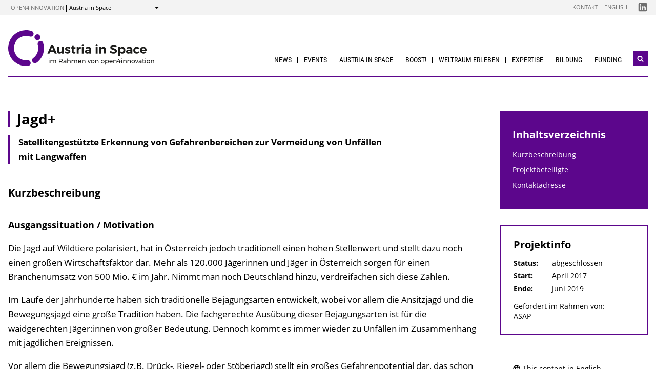

--- FILE ---
content_type: text/html; charset=UTF-8
request_url: https://austria-in-space.at/de/projekte/2016/jagd-plus.php
body_size: 7424
content:
                
    
    
                            
                                                
                                                        <!DOCTYPE html>
<html lang="de">
    <head>        <meta charset="UTF-8">
        <title>Jagd+ - Austria in Space</title>
    <meta name="description" content="Satellitengestützte Erkennung von Gefahrenbereichen zur Vermeidung von Unfällen mit Langwaffen">
<meta name="viewport" content="width=device-width, initial-scale=1.0"/>
<meta http-equiv="X-UA-Compatible" content="ie=edge">
<meta name="theme-color" content="#16397F">
<link rel="shortcut icon" href="/includes/images/favicons/asap.png"><link rel="stylesheet" type="text/css" href="/includes/css/main.css?m=1764143125">
<link rel="stylesheet" type="text/css" href="/includes/css/themes.css?m=1725217980">

<!-- 
    A website by WIENFLUSS information.design.solutions (www.wienfluss.net)
 -->

                                                <link rel="alternate" hreflang="en" href="https:///austria-in-space.at/en/projects/2016/jagd-plus.php"/>
                            <link rel="alternate" hreflang="x-default" href="https:///austria-in-space.at/en/projects/2016/jagd-plus.php">
                                                        <link rel="alternate" hreflang="de" href="https:///austria-in-space.at/de/projekte/2016/jagd-plus.php"/>
                                            <meta property="og:title" content="Jagd+" />
        <meta property="og:type" content="website" />
            
                                                    
            <meta property="og:url" content="https://austria-in-space.at/de/projekte/2016/jagd-plus.php" />
                    
            <meta property="og:image" content="https://austria-in-space.at/includes/images/og_images/og-image-austria-in-space-de.jpg" />
                <meta property="og:description" content="Satellitengestützte Erkennung von Gefahrenbereichen zur Vermeidung von Unfällen mit Langwaffen" />
        </head>

    <!-- Variable class to enable theme -->

    <body class="asap">        <div class="app">
                <header class="header hidden-print">
        <a href="#main" class="skiplink visually-hidden">zum Inhalt</a>

                
                
    
    
    <div class="header__meta">
        <div class="header__meta-container">
            <div class="service-nav__container">
                



<div class="sitecrumb">
    <nav class="sitecrumb-current" aria-label="Standort:">
        <ul>
            <li class="service-nav__navigation-item">
                <a href="//open4innovation.at/de/">open4innovation</a>            </li>

            <li class="service-nav__navigation-item">
                Austria in Space            </li>
        </ul>
    </nav>

    <nav class="sitecrumb-proper" aria-label="Wechseln zu:" data-sitecrumb>
        <button class="sitecrumb_toggle" aria-expanded="false" aria-controls="sitecrumb-flyout">
            <span class="visually-hidden">Anzeigen</span>
            <svg class="sitecrumb_toggle-icon">
                <use xlink:href="/includes/images/sprite.svg#ui--arrow-dropdown" />
            </svg>
        </button>
        <ul id="sitecrumb-flyout" class="sitecrumb_possible-path u--display-none">
            <li class="sitecrumb__navigation-item">
                <ul class="sitecrumb_possible-sublist">
                                <li class="sitecrumb_possible-sublist-item">
        <a href="//open4innovation.at/de/themen/digitale-technologien/"  >
            Digitale Technologien        </a>
        <ul class="sitecrumb_possible-sublist-2">            <li class="sitecrumb_possible-sublist-item-2">
                <a  href="//iktderzukunft.at/de/"  >
            IKT der Zukunft        </a>
    </li>
</ul>    </li>
            <li class="sitecrumb_possible-sublist-item">
        <a href="//open4innovation.at/de/themen/energie-und-umwelt/"  >
            Energie und Umwelt        </a>
        <ul class="sitecrumb_possible-sublist-2">            <li class="sitecrumb_possible-sublist-item-2">
                <a  href="//fti-energiewende.at/de/"  >
            Energiewende        </a>
    </li>
            <li class="sitecrumb_possible-sublist-item-2">
                <a  href="//nachhaltigwirtschaften.at/de/iea/"  >
            IEA Forschungskooperation        </a>
    </li>
            <li class="sitecrumb_possible-sublist-item-2">
                <a  href="//klimaneutralestadt.at/de/"  >
            Klimaneutrale Stadt        </a>
    </li>
            <li class="sitecrumb_possible-sublist-item-2">
                <a  href="//nachhaltigwirtschaften.at/de/"  >
            Nachhaltig Wirtschaften        </a>
    </li>
</ul>    </li>
            <li class="sitecrumb_possible-sublist-item">
        <a href="//open4innovation.at/de/themen/industrielle-technologien/"  >
            Industrielle Technologien        </a>
        <ul class="sitecrumb_possible-sublist-2">            <li class="sitecrumb_possible-sublist-item-2">
                <a  href="//produktionderzukunft.at/de/"  >
            Produktion der Zukunft        </a>
    </li>
            <li class="sitecrumb_possible-sublist-item-2">
                <a  href="//fti-ressourcenwende.at/de/"  >
            Ressourcenwende        </a>
    </li>
</ul>    </li>
            <li class="sitecrumb_possible-sublist-item">
        <a href="//open4innovation.at/de/themen/mobilitaet-und-luftfahrt/"  >
            Mobilität und Luftfahrt        </a>
        <ul class="sitecrumb_possible-sublist-2">            <li class="sitecrumb_possible-sublist-item-2">
                <a  href="//fti-mobilitaetswende.at/de/"  >
            Mobilitätswende        </a>
    </li>
            <li class="sitecrumb_possible-sublist-item-2">
                <a  href="//open4aviation.at/de/"  >
            open4aviation        </a>
    </li>
</ul>    </li>
            <li class="sitecrumb_possible-sublist-item">
        <a href="//open4innovation.at/de/themen/weltraum/"  >
            Weltraum        </a>
        <ul class="sitecrumb_possible-sublist-2">            <li class="sitecrumb_possible-sublist-item-2">
                <a class="sitecrumb_active-site" href="/de/"  >
            Austria in Space        </a>
    </li>
</ul>    </li>
                </ul>
            </li>
        </ul>
    </nav>
</div>            </div>
            <span class="header__meta-end-corner">
                                        <a class="header_navigation-link" href="/de/kontakt/"  >Kontakt</a>
                            <a class="header_navigation-link" href="/en/"  >English</a>
    
                                        <a class="social-channel" href="https://www.linkedin.com/company/austria-in-space/" target="_blank" title="Austria in Space LinkedIn"  >
            <span class="visually-hidden">Folgen Sie uns auf Austria in Space LinkedIn</span>
            <svg class="social-channel__icon social-channel__icon--linkedin">
                <use xlink:href="/includes/images/sprite.svg#ui--linkedin"></use>
            </svg>
        </a>
                </span>
        </div>
    </div>

        <div class="container">
            <div class="header__logo-container">
                <div class="row">
                    <div class="col-md-4">
                        <div class="header__logo-text-container">
                                                            <a href="/de/">
                                                        <img class="header__logo-image" src="/includes/images/logos/Austria_inSpace_1.svg" alt="Startseite Austria in Space">
                                                            </a>
                                                    </div>
                    </div>

                    <div class="header__navbuttoncontainer">
                        <button class="nav_toggle">
                            <span class="nav_hamburger-icon"></span>
                            <span class="visually-hidden">Navigation öffnen</span>
                        </button>
                    </div>

                    <div class="col-sm-8 header__navcontainer">
                        <div class="nav_main-container">
                            




<nav class="nav" data-navigation="true">
    <ul class="nav_list">
        
            
                        
            
    
        <li class="nav_item ">
        <a class="nav_link" href="/de/news/"  >
            News        </a>

            </li>
    
                        
            
    
        <li class="nav_item ">
        <a class="nav_link" href="/de/veranstaltungen/"  >
            Events        </a>

                    <button class="nav_submenu-toggle" aria-controls="1719-2-1">
                <span class="visually-hidden" data-show-subnav="Subnavigation anzeigen" data-hide-subnav="Subnavigation ausblenden">Subnavigation anzeigen</span>
                <svg class="nav_toggle-icon">
                    <use xlink:href="/includes/images/sprite.svg#ui--arrow-dropdown"></use>
                </svg>
            </button>
            <ul class="nav_submenu  "
                id="1719-2-1">
                            
    <li class="nav_submenu-item">
        <a href="/de/veranstaltungen/" class="nav_submenu-link "  >
                        Aktuelle Veranstaltungen        </a>
    </li>
            
    <li class="nav_submenu-item">
        <a href="/de/veranstaltungen/archiv.php" class="nav_submenu-link "  >
                        Veranstaltungsarchiv        </a>
    </li>
            
    <li class="nav_submenu-item">
        <a href="/de/veranstaltungen/eingabe.php" class="nav_submenu-link "  >
                        Veranstaltungsbekanntgabe        </a>
    </li>
            </ul>
            </li>
    
                        
            
    
        <li class="nav_item ">
        <a class="nav_link" href="/de/austria-in-space/unsere-mission.php"  >
            Austria in Space        </a>

                    <button class="nav_submenu-toggle" aria-controls="1570-3-1">
                <span class="visually-hidden" data-show-subnav="Subnavigation anzeigen" data-hide-subnav="Subnavigation ausblenden">Subnavigation anzeigen</span>
                <svg class="nav_toggle-icon">
                    <use xlink:href="/includes/images/sprite.svg#ui--arrow-dropdown"></use>
                </svg>
            </button>
            <ul class="nav_submenu  "
                id="1570-3-1">
                            
    <li class="nav_submenu-item">
        <a href="/de/austria-in-space/unsere-mission.php" class="nav_submenu-link "  >
                        Unsere Mission        </a>
    </li>
            
    <li class="nav_submenu-item">
        <a href="/de/austria-in-space/nationales-weltraumprogramm.php" class="nav_submenu-link "  >
                        Nationales Weltraumprogramm        </a>
    </li>
            
    <li class="nav_submenu-item">
        <a href="/de/austria-in-space/satelliten.php" class="nav_submenu-link "  >
                        Satelliten        </a>
    </li>
            
    <li class="nav_submenu-item">
        <a href="/de/portraits/" class="nav_submenu-link "  >
                        Who is Who        </a>
    </li>
            
    <li class="nav_submenu-item">
        <a href="/de/zeitreise/" class="nav_submenu-link "  >
                        Zeitreise        </a>
    </li>
            
    <li class="nav_submenu-item">
        <a href="/de/austria-in-space/weltraumbehoerde.php" class="nav_submenu-link "  >
                        Weltraumbehörde        </a>
    </li>
            
    <li class="nav_submenu-item">
        <a href="/de/austria-in-space/institutionen.php" class="nav_submenu-link "  >
                        Institutionen        </a>
    </li>
            
    <li class="nav_submenu-item">
        <a href="/de/austria-in-space/weltraumstrategie.php" class="nav_submenu-link "  >
                        Weltraumstrategie        </a>
    </li>
            
    <li class="nav_submenu-item">
        <a href="/de/publikationen/" class="nav_submenu-link "  >
                        Publikationen        </a>
    </li>
            </ul>
            </li>
    
                        
            
    
        <li class="nav_item ">
        <a class="nav_link" href="https://boost.austria-in-space.at/"  >
            BOOST!        </a>

            </li>
    
                        
            
    
        <li class="nav_item ">
        <a class="nav_link" href="/de/weltraum-erleben/"  >
            Weltraum erleben        </a>

                    <button class="nav_submenu-toggle" aria-controls="1558-5-1">
                <span class="visually-hidden" data-show-subnav="Subnavigation anzeigen" data-hide-subnav="Subnavigation ausblenden">Subnavigation anzeigen</span>
                <svg class="nav_toggle-icon">
                    <use xlink:href="/includes/images/sprite.svg#ui--arrow-dropdown"></use>
                </svg>
            </button>
            <ul class="nav_submenu  "
                id="1558-5-1">
                            
    <li class="nav_submenu-item">
        <a href="/de/weltraum-erleben/welraumaktivitaeten/weltraumprogramm-eu.php" class="nav_submenu-link "  >
                        EU Weltraumprogramm        </a>
    </li>
            
    <li class="nav_submenu-item">
        <a href="/de/innovationspfade/museen-planetarien-sternwarten.php" class="nav_submenu-link "  >
                        Museen, Planetarien, Sternwarten        </a>
    </li>
            
    <li class="nav_submenu-item">
        <a href="/de/weltraum-erleben/private-initiativen.php" class="nav_submenu-link "  >
                        Private Initiativen        </a>
    </li>
            
    <li class="nav_submenu-item">
        <a href="/de/weltraum-erleben/digitaler-zwilling-oesterreich-green-transition-information-factory.php" class="nav_submenu-link "  >
                        Digitaler Zwilling Österreich        </a>
    </li>
            </ul>
            </li>
    
                        
            
    
        <li class="nav_item ">
        <a class="nav_link" href="/de/expertise/oesterreichische-raumfahrtindustrie-und-weltraumforschung.php"  >
            Expertise        </a>

                    <button class="nav_submenu-toggle" aria-controls="753-6-1">
                <span class="visually-hidden" data-show-subnav="Subnavigation anzeigen" data-hide-subnav="Subnavigation ausblenden">Subnavigation anzeigen</span>
                <svg class="nav_toggle-icon">
                    <use xlink:href="/includes/images/sprite.svg#ui--arrow-dropdown"></use>
                </svg>
            </button>
            <ul class="nav_submenu  nav_submenu--right-aligned"
                id="753-6-1">
                            
    <li class="nav_submenu-item">
        <a href="/de/organisationen/" class="nav_submenu-link "  >
                        Space Industry and Research Directory        </a>
    </li>
            
    <li class="nav_submenu-item">
        <a href="/de/projekte/" class="nav_submenu-link "  >
                        Projekte        </a>
    </li>
            
    <li class="nav_submenu-item">
        <a href="/de/expertise/weltraumrecht.php" class="nav_submenu-link "  >
                        Weltraumrecht        </a>
    </li>
            </ul>
            </li>
    
                        
            
    
        <li class="nav_item ">
        <a class="nav_link" href="/de/bildung/"  >
            Bildung        </a>

                    <button class="nav_submenu-toggle" aria-controls="1553-7-1">
                <span class="visually-hidden" data-show-subnav="Subnavigation anzeigen" data-hide-subnav="Subnavigation ausblenden">Subnavigation anzeigen</span>
                <svg class="nav_toggle-icon">
                    <use xlink:href="/includes/images/sprite.svg#ui--arrow-dropdown"></use>
                </svg>
            </button>
            <ul class="nav_submenu  nav_submenu--right-aligned"
                id="1553-7-1">
                            
    <li class="nav_submenu-item">
        <a href="/de/bildung/schulprogramme.php" class="nav_submenu-link "  >
                        Schulprogramme        </a>
    </li>
            
    <li class="nav_submenu-item">
        <a href="/de/bildung/universitaeten.php" class="nav_submenu-link "  >
                        Universitäten        </a>
    </li>
            
    <li class="nav_submenu-item">
        <a href="/de/bildung/studierendeninitiativen.php" class="nav_submenu-link "  >
                        Studierendeninitiativen        </a>
    </li>
            
    <li class="nav_submenu-item">
        <a href="/de/bildung/sommer-programme.php" class="nav_submenu-link "  >
                        Sommerprogramme        </a>
    </li>
            </ul>
            </li>
    
                        
            
    
        <li class="nav_item nav_item--last">
        <a class="nav_link" href="/de/weltraum-erleben/welraumaktivitaeten/"  >
            Funding        </a>

                    <button class="nav_submenu-toggle" aria-controls="1568-8-1">
                <span class="visually-hidden" data-show-subnav="Subnavigation anzeigen" data-hide-subnav="Subnavigation ausblenden">Subnavigation anzeigen</span>
                <svg class="nav_toggle-icon">
                    <use xlink:href="/includes/images/sprite.svg#ui--arrow-dropdown"></use>
                </svg>
            </button>
            <ul class="nav_submenu  nav_submenu--right-aligned"
                id="1568-8-1">
                            
    <li class="nav_submenu-item">
        <a href="https://austria-in-space.at/de/austria-in-space/nationales-weltraumprogramm.php" class="nav_submenu-link "  >
                        National        </a>
    </li>
            
    <li class="nav_submenu-item">
        <a href="/de/funding/europaeische-weltraumorganisation.php" class="nav_submenu-link "  >
                        Europa        </a>
    </li>
            
    <li class="nav_submenu-item">
        <a href="/de/funding/how-to-get-funding.php" class="nav_submenu-link "  >
                        How to get Funding        </a>
    </li>
            </ul>
            </li>

        
        <li class="nav_item nav_item--mobile nav_item--search">
            <form data-search-form="mobile" id="searchform-mobile" action="/de/suche/" method="get" class="search js-search">
                <div class="u--flex">
                    <input type="text" name="q" placeholder="Suchbegriff eingeben ..." aria-label="Suchbegriff eingeben ..." class="search__field" />
                                        <button type="submit" class="search__button">
                        <svg class="search__icon">
                            <use xlink:href="/includes/images/sprite.svg#ui--search"></use>
                        </svg>
                        <span class="visually-hidden">Suchen</span>
                    </button>
                </div>
                <div class="search__options">
                <label for="search-select">Suche in: </label>
                                    <select id="search-select" name="sites" class="search__select">
                                                    <option selected value="Austria in Space">nur auf Austria in Space</option>
                                                <option data-search-site="https://open4innovation.at/de/suche/index.php" value="all">auf der gesamten open4innovation-Plattform</option>
                    </select>
                                </div>
            </form>
        </li>

        
                    <li class="nav_item nav_item--mobile">
        <a class="nav_link" href="/de/kontakt/"  >Kontakt</a>
    </li>
            <li class="nav_item nav_item--mobile">
        <a class="nav_link" href="/en/"  >English</a>
    </li>

        
        <li class="nav_item nav_item--mobile">
            <a class="nav_link" href="//open4innovation.at/de/uebersicht-innovationsbereiche.php">Alle weiteren Angebote</a>
        </li>

        
        <li class="nav_item nav_item--mobile nav_item--social">
                        <a class="nav_link nav_link--social social-channel" href="https://www.linkedin.com/company/austria-in-space/" target="_blank" title="Austria in Space LinkedIn"  >
        <span class="visually-hidden">Folgen Sie uns auf Austria in Space LinkedIn</span>
        <svg class="social-channel__icon">
            <use xlink:href="/includes/images/sprite.svg#ui--linkedin"></use>
        </svg>
    </a>
        </li>
    </ul>
</nav>
                        </div>
                        <div class="search__container">
                            <button type="button" class="brand-btn brand-btn--icon-only" data-a11y-dialog-show="search-widget-dialog">
                                <svg class="brand-btn__icon">
                                    <use xlink:href="/includes/images/sprite.svg#ui--search"></use>
                                </svg>
                                <span class="visually-hidden">Suchwidget öffnen</span>
                            </button>
                        </div>
                        <div class="nav_overlay">

                        </div>
                    </div>


                </div>
            </div>
            <div class="row">
                                   <div class="container container--no-hero">
        </div>
                </div>
        </div>
        <!-- Search Widget Dialog Container -->
        <div
            class="dialog-container"
            data-a11y-dialog="search-widget-dialog"
            aria-hidden="true"
            aria-labelledby="search-dialog-title"
        >
        <div class="dialog-overlay" data-a11y-dialog-hide></div>
        <div class="dialog-content" role="document">
            <button
                data-a11y-dialog-hide
                class="dialog-close"
                aria-label="Suchwidget schließen"
            >
                &times;
            </button>
            <div class="searchwidget__content">
    <h1 id="search-dialog-title">Suche</h1>
    <form id="searchform" data-search-form="desktop" action="/de/suche/" method="get">
        <fieldset class="u--flex u--px-0 u--mx-0">
            <input type="text" name="q" placeholder="Suchbegriff eingeben ..." aria-label="Suchbegriff eingeben ..." class="search__field" />
            <button type="submit" class="brand-btn">
                <svg class="brand-btn__icon">
                    <use xlink:href="/includes/images/sprite.svg#ui--search"></use>
                </svg>
                <span>Suchen</span>
            </button>
        </fieldset>
        <fieldset class="u--px-0 u--mx-0">
            <legend>Suchbereich</legend>
                                                <div class="u--py-0-25 searchwidget__option">
                        <input type="radio" id="select_site" name="sites" value="Austria in Space" checked>
                        <label for="select_site">nur auf Austria in Space</label>
                    </div>
                                <div class="u--py-0-25 searchwidget__option">
                    <input data-search-site="https://open4innovation.at/de/suche/index.php" type="radio" id="select_main" name="sites" value="all">
                    <label for="select_main">auf der gesamten open4innovation-Plattform</label>
                </div>
                    </fieldset>
    </form>
</div>
        </div>
    </div>
    </header>
            
                            <main class="main" id="main">
                    <div class="container">
                                                                                                        
    
        
    
    
    
    
    

    
    
    <nav class="breadcrumbs" aria-label="Sie befinden sich hier:">
        <ul class="breadcrumb">
                    </ul>
    </nav>
                                                <div class="row">
                            <div class="col-sm-12 col-lg-8 col-xl-9">                                <article class="article">                                    
    
<h1 class="page-headline ">
    Jagd+</h1>



<div class="toc-target">
    <a aria-controls="toc-target" aria-expanded="false" href="#toc-target" class="toc-target_toggle-button tableofcontent_button">
        <div class="toc-target_toggle-button-open active ">
            <span class="visually-hidden">Inhaltsverzeichnis einblenden</span>
            <svg class="tableofcontent_icon">
                <use xlink:href="/includes/images/sprite.svg#ui--list"></use>
            </svg>
        </div>
        <div class="toc-target_toggle-button-close">
            <span class="visually-hidden">Inhaltsverzeichnis ausblenden</span>
            <svg class="tableofcontent_icon">
                <use xlink:href="/includes/images/sprite.svg#ui--close"></use>
            </svg>
        </div>
    </a>
    <div aria-hidden="true" id="toc-target" class="toc-target_content-container sidebar_article">
    </div>
</div>


            <div class="article__synopsis synopsis ">
            Satellitengestützte Erkennung von Gefahrenbereichen zur Vermeidung von Unfällen mit Langwaffen        </div>
    
        
                            <h2 id="shortDescription">Kurzbeschreibung</h2>
        
    
    
        
        
                        <div class="richtext">
            <h3>Ausgangssituation / Motivation</h3>
<p>Die Jagd auf Wildtiere polarisiert, hat in Österreich jedoch traditionell einen hohen Stellenwert und stellt dazu noch einen großen Wirtschaftsfaktor dar. Mehr als 120.000 Jägerinnen und Jäger in Österreich sorgen für einen Branchenumsatz von 500 Mio. € im Jahr. Nimmt man noch Deutschland hinzu, verdreifachen sich diese Zahlen.</p>
<p>Im Laufe der Jahrhunderte haben sich traditionelle Bejagungsarten entwickelt, wobei vor allem die Ansitzjagd und die Bewegungsjagd eine große Tradition haben. Die fachgerechte Ausübung dieser Bejagungsarten ist für die waidgerechten Jäger:innen von großer Bedeutung. Dennoch kommt es immer wieder zu Unfällen im Zusammenhang mit jagdlichen Ereignissen.</p>
<p>Vor allem die Bewegungsjagd (z.B. Drück-, Riegel- oder Stöberjagd) stellt ein großes Gefahrenpotential dar, das schon des Öfteren zu schweren Verletzungen oder gar zum Tod von Jägern oder Treibern geführt hat.</p>
<h3>Inhalte und Zielsetzungen</h3>
<p>Das Wissen um den Aufenthaltsort aller Beteiligten einer Gesellschaftsjagd kann die Sicherheit sowohl für Jäger:innen als auch für Treiber signifikant erhöhen.</p>
<p>Satellitentechnologien (GNSS) wie GPS oder Galileo können dazu einen großen Beitrag leisten. Die Möglichkeit eine Jagdwaffe sofort zu entspannen und damit zu sichern, wenn sich eine Person im Gefahrenbereich der Waffe befindet, kann viele Jagdunfälle in der Entstehung verhindern.</p>
<p>Mit der Entwicklung des Systems "SAFE GuN" des Konsortialpartners Gruber Mechatronik GmbH, das eine Jagdwaffe im Fall einer untypischen Bewegung (z.B. Sturz, schnelle Drehung, ins Auto legen, ...) mit dem Einsatz von Sensorik entspannt, ist bereits ein erster Schritt in Richtung Eigensicherheit gelungen.</p>
<p>Andere Personen während einer Bewegungsjagd müssen jedoch weiterhin auf die richtige Ausübung der Jagd vertrauen. Die Erweiterung des Systems "SAFE GuN" mit entsprechender Sensorik (GNSS, Bluetooth, Kompass,...) kann den Jäger/die Jägerin, aber auch andere Personen, die mit Waffen hantieren (z.B. Polizei, Wachpersonal, Sicherheitsdienste), vor unglücklichen Aktionen und dem Schuss auf einen Kollegen oder eine unbeteiligte Person ("Friendly Fire") schützen.</p>
<h3>Methodische Vorgehensweise</h3>
<p>Das System "Jagd+" sollte die Kombination der Jagdwaffe mit einer Kontrolleinheit darstellen. Als Kontrolleinheit dient ein handelsübliches Smartphone oder ein Tablet PC. In einer App werden zum einen die Aufenthaltsorte aller Personen während der Bewegungsjagd in einer Karte angezeigt und zum anderen werden die Gefahrenbereiche der Waffen berechnet. Dafür sollen drei verschiedene Varianten untersucht werden.</p>
<ul>
<li>In Variante A soll die notwendige Sensorik zur Positions- und Richtungsbestimmung des Jägers in die Jagdwaffe integriert werden.</li>
<li>In Variante B soll ein Sensormodul entwickelt werden, das auf die Waffe bei Bedarf aufmontiert werden kann.</li>
<li>In Variante C wird versucht das Smartphone als integrierte Kontrolleinheit (Sensorik, Prozessierung und GUI) zu verwenden.</li>
</ul>
<h3>Erwartete Ergebnisse</h3>
<p>Sollte das System erkennen, dass die Waffe gespannt ist und sich eine Person im Gefahrenbereich befindet, wird der Schütze über haptische, optische oder akustische Signale gewarnt bzw. erfolgt eine automatisierte Auslösung der Rückstellautomatik, um die Waffe umgehend zu entspannen. Die Auslösung eines Schusses wird dadurch verhindert und Unfälle, die zu schweren Verletzungen oder gar zum Tod führen, können vermieden werden.</p>        </div>
    
        
            
        
            
        
            
        
          
        
            
    
        
            
        
            
        
            
        
            
        
            
        
            
        
            
        
            
        
            
        
            
        
            
        
            
        
            
        
            
        
                    
    
    
                                                                            
                    
                                                                                                                                                                                

                    
                                        
            
                            <h2 id="projectPartners">Projektbeteiligte</h2>
        
    
    
        
        
                        <div class="richtext">
            <h3>Projektleitung</h3>
<p>PS mapping services OG</p>
<h3>Projektpartner:innen</h3>
<ul>
<li>Gruber Mechatronik GmbH</li>
<li>Graz University of Technology</li>
</ul>        </div>
    
        
            
        
            
        
            
        
          
        
            
    
        
            
        
            
        
            
        
            
        
            
        
            
        
            
        
            
        
            
        
            
        
            
        
            
        
            
        
            
        
                    
            
                            <h2 id="contactAddress">Kontaktadresse</h2>
        
    
    
        
        
                        <div class="richtext">
            <p>pentamap GmbH<br>Petersbachstraße 28/6<br>A-8042 Graz-St.Peter<br>Tel.: +43 (664) 127 74 48<br>Web:&nbsp;<a href="https://www.pentamap.com/">www.pentamap.com</a></p>        </div>
    
        
            
        
            
        
            
        
          
        
            
    
        
            
        
            
        
            
        
            
        
            
        
            
        
            
        
            
        
            
        
            
        
            
        
            
        
            
        
            
        
                                                    </article>                                                            </div>                                        <div class="col-12 col-md-6 col-lg-4 col-xl-3">
            <aside class="aside hidden-print">
        
                
                

                
                                                            <div data-toc="" class="tableofcontent aside_block aside_block--background-brand">
                <h2 class="tableofcontent__header">Inhaltsverzeichnis</h2>
                <ul class="tableofcontent__content">
                        <li class="tableofcontent__content-entry">
                            <a href="#shortDescription">Kurzbeschreibung</a>
                        </li>
                        <li class="tableofcontent__content-entry">
                            <a href="#projectPartners">Projektbeteiligte</a>
                        </li>
                        <li class="tableofcontent__content-entry">
                            <a href="#contactAddress">Kontaktadresse</a>
                        </li>
                </ul>
            </div>
                            
                
                                        
    
                    
                
                                                                
                        
                
                
                
                
                
                                                            
                                                                                                                                                
                            <div class="aside_block aside-project">
                    <h2 class="aside_title">Projektinfo</h2>
                    <dl class="aside-project_status">

                        
                                                                                                                                                
                        

                        

                        
                                                                                <dt>Status:</dt>
                            <dd>abgeschlossen</dd>
                        
                                                                                                                
                            <dt>Start:</dt>
                            <dd>April 2017</dd>
                        
                                                                                                                
                            <dt>Ende:</dt>
                            <dd>Juni 2019</dd>
                                            </dl>

                                                                                                                                                                        <span>Gefördert im Rahmen von:<br></span>
                        <span>ASAP</span>
                                    </div>
                                        
                
                                                        
                
                
                
                
                
                                                        
                
                                                        
                
                

                
                                                                            <div class="aside-language aside_block">
                                            <a class="aside-language_link" href="/en/projects/2016/jagd-plus.php" lang="en" hreflang="en">
                            <svg class="aside-language_icon">
                                <use xlink:href="/includes/images/sprite.svg#ui--language"></use>
                            </svg>
                            This content in English                        </a>
                                    </div>
                                        
                    </aside>
        </div>
                                                    <div class="share">
            <span class="share__label">Diese Seite teilen ...</span>
            <ul>
                <li>
                    <a href="https://twitter.com/share?text=Jagd%2B&amp;url=https://austria-in-space.at%2Fde%2Fprojekte%2F2016%2Fjagd-plus.php" class="social-channel">
                        <span class="visually-hidden">twitter</span>
                        <svg class="social-channel__icon">
                            <use xlink:href="/includes/images/sprite.svg#ui--twitter"></use>
                        </svg>
                    </a>
                </li>
                <li>
                    <a href="https://www.facebook.com/sharer.php?u=https://austria-in-space.at%2Fde%2Fprojekte%2F2016%2Fjagd-plus.php"
                        class="social-channel">
                        <span class="visually-hidden">facebook</span>
                        <svg class="social-channel__icon">
                            <use xlink:href="/includes/images/sprite.svg#ui--facebook"></use>
                        </svg>
                    </a>
                </li>
                <li>
                    <a href="https://www.linkedin.com/shareArticle?url=https://austria-in-space.at%2Fde%2Fprojekte%2F2016%2Fjagd-plus.php&amp;title=Jagd%2B"
                        class="social-channel"
                        target="_blank">
                        <span class="visually-hidden">linkedin</span>
                        <svg class="social-channel__icon social-channel__icon--linkedin">
                            <use xlink:href="/includes/images/sprite.svg#ui--linkedin"></use>
                        </svg>
                    </a>
                </li>
            </ul>
        </div>
    
                        </div>
                    </div>
                </main>
                                
        
        

    
    


    
        


    
    
        


    
    <footer class="footer">
        <div class="footer__main">
            <div class="container">
                <div class="row">
                    <div class="col-lg-5 footer__brand-meta-col">

                        <strong class="footer__brand-headline">
                            Austria in Space                        </strong>

                        <p class="footer__brand-teaser">
                            Im Rahmen von                                                             <a href="//open4innovation.at/de/">open4innovation</a>
                                                    </p>

                        <div class="row">
                            <a href="https://www.bmimi.gv.at" class="col-xs-6 col-sm-5 col-md-4 col-lg-5 footer__brand-logo-col">
                                <img src="/includes/logos/bmimi/de/bmimi-logo-srgb.svg"
                                    alt="BMIMI Logo"
                                    class="footer__logo footer__logo--bmvit fluid-image" />
                            </a>
                            <a href="https://www.ffg.at" class="col-xs-3 col-sm-3 col-md-2 col-lg-3 footer__brand-logo-col">
                                <img src="/includes/images/logos/ffg-logo.svg?m=1629211277" height="200" width="498" alt="FFG Logo" class="footer__logo footer__logo--ffg fluid-image">                            </a>
                                                    </div>
                    </div>
                                    <div class="col-sm-6 col-md-4 col-lg-3 offset-lg-4">
            <h5 class="footer__col-headline">Ressourcen</h5>
            <ul class="footer__linklist">                        <li><a href="https://infothek.bmimi.gv.at/"  >BMIMI-Infothek</a></li>
                            <li><a href="/de/kontakt/"  >Kontakt</a></li>
                            <li><a href="//open4innovation.at/de/logos/"  >Logos</a></li>
                            <li><a href="https://foerderkompass.at/"  >Förderkompass</a></li>
    </ul>
        </div>
                    </div>
            </div>
        </div>

        <div class="footer__meta">
                                    <a href="/de/impressum/"  >Impressum</a>
                            <a href="//open4innovation.at/de/datenschutz.php"  >Datenschutz</a>
                            <a href="//open4innovation.at/de/nutzungsbedingungen.php"  >Nutzungsbedingungen</a>
                            <a href="//open4innovation.at/de/barrierefrei.php"  >Barrierefreiheit</a>
                            <a href="/de/sitemap/"  >Sitemap</a>
            </div>
    </footer>
        </div>

                    <script src="/includes/js/main.js?m=1758706553"></script>

            
                            <script src="/includes/js/ckeditor/ckeditor.js?m=1554382610"></script>
                <script src="/includes/js/ckeditor-wrapper.js?m=1558026416"></script>
                        
            
                                            </body>
</html>

--- FILE ---
content_type: image/svg+xml
request_url: https://austria-in-space.at/includes/images/logos/Austria_inSpace_1.svg
body_size: 4309
content:
<?xml version="1.0" encoding="utf-8"?>
<!-- Generator: Adobe Illustrator 24.0.2, SVG Export Plug-In . SVG Version: 6.00 Build 0)  -->
<svg version="1.1" id="Ebene_1" xmlns="http://www.w3.org/2000/svg" xmlns:xlink="http://www.w3.org/1999/xlink" x="0px" y="0px"
	 viewBox="0 0 407.5 100" style="enable-background:new 0 0 407.5 100;" xml:space="preserve">
<style type="text/css">
	.st0{fill:#5C068C;}
	.st1{fill:#1C1C1A;}
</style>
<g>
	<path class="st0" d="M74.7,92c-2.5,0-4.9-1.1-6.5-3.3c-2.6-3.6-1.8-8.6,1.8-11.2c1.3-0.9,2.4-1.9,3.6-3C80.3,68.1,84,59.3,84,50
		c0-3.3-0.5-6.6-1.4-9.7c-1.3-4.2,1.1-8.7,5.4-9.9c4.2-1.3,8.7,1.1,9.9,5.4c1.4,4.6,2.1,9.4,2.1,14.3c0,13.7-5.5,26.5-15.4,36.1
		c-1.6,1.6-3.4,3-5.2,4.4C78,91.5,76.3,92,74.7,92"/>
	<path class="st0" d="M50,100C22.4,100,0,77.6,0,50C0,22.4,22.4,0,50,0c5.3,0,10.4,0.8,15.4,2.4c4.2,1.4,6.5,5.9,5.1,10.1
		c-1.4,4.2-5.9,6.5-10,5.1C57.1,16.5,53.6,16,50,16c-18.8,0-34,15.3-34,34s15.3,34,34,34c1.3,0,2.6-0.1,3.9-0.2
		c4.4-0.5,8.3,2.7,8.8,7c0.5,4.4-2.7,8.3-7,8.8C53.8,99.9,51.9,100,50,100"/>
	<path class="st0" d="M89.6,19.6c0,4.5-3.6,8.1-8.1,8.1c-4.5,0-8.1-3.6-8.1-8.1c0-4.5,3.6-8.1,8.1-8.1
		C85.9,11.4,89.6,15.1,89.6,19.6"/>
	<path class="st1" d="M114.7,79.6c0.2,0.2,0.3,0.5,0.3,0.8c0,0.3-0.1,0.6-0.3,0.8c-0.2,0.2-0.4,0.3-0.7,0.3c-0.3,0-0.6-0.1-0.7-0.3
		c-0.2-0.2-0.3-0.5-0.3-0.8c0-0.3,0.1-0.6,0.3-0.8c0.2-0.2,0.4-0.3,0.7-0.3C114.2,79.2,114.5,79.4,114.7,79.6 M113.1,83.1h1.7v9.5
		h-1.7V83.1z"/>
	<path class="st1" d="M132.9,84c0.6,0.7,0.9,1.6,0.9,2.7v5.9h-1.7v-5.4c0-0.8-0.2-1.4-0.7-1.9c-0.4-0.5-1-0.7-1.8-0.7
		c-0.9,0-1.6,0.3-2.1,1c-0.5,0.6-0.8,1.4-0.8,2.4v4.7h-1.7v-5.4c0-0.8-0.2-1.4-0.7-1.9c-0.4-0.5-1-0.7-1.8-0.7c-0.9,0-1.6,0.3-2.1,1
		c-0.5,0.6-0.8,1.4-0.8,2.4v4.7h-1.7V83h1.7v2c0.6-1.3,1.8-2,3.6-2.1c0.9,0,1.6,0.2,2.2,0.6c0.6,0.4,1,1,1.2,1.8
		c0.6-1.6,1.8-2.4,3.7-2.4C131.5,83,132.3,83.3,132.9,84"/>
	<path class="st1" d="M149.9,92.6l-2.5-4c-0.3,0-0.5,0-0.7,0h-3.2v3.9h-1.7V80h4.9c1.6,0,2.8,0.4,3.7,1.1c0.9,0.7,1.3,1.8,1.3,3.1
		c0,1-0.2,1.9-0.7,2.6c-0.5,0.7-1.2,1.2-2,1.5l2.9,4.3C151.9,92.6,149.9,92.6,149.9,92.6z M146.7,87.1c1.1,0,1.9-0.2,2.5-0.7
		c0.6-0.5,0.9-1.2,0.9-2.1c0-0.9-0.3-1.6-0.9-2c-0.6-0.5-1.4-0.7-2.5-0.7h-3.2v5.6C143.5,87.1,146.7,87.1,146.7,87.1z"/>
	<path class="st1" d="M160.4,92.6v-1.3c-0.7,0.9-1.8,1.4-3.3,1.4c-0.7,0-1.2-0.1-1.7-0.4c-0.5-0.3-0.9-0.6-1.2-1
		c-0.3-0.4-0.4-0.9-0.4-1.5c0-0.9,0.3-1.5,0.9-2c0.6-0.5,1.5-0.8,2.6-0.8h3v-0.5c0-0.7-0.2-1.2-0.6-1.6s-1-0.6-1.8-0.6
		c-1,0-1.9,0.3-2.9,1l-0.7-1.2c0.7-0.4,1.3-0.8,1.9-1c0.6-0.2,1.3-0.3,2.1-0.3c1.2,0,2.1,0.3,2.8,0.9c0.6,0.6,1,1.4,1,2.4l0,6.3
		L160.4,92.6L160.4,92.6z M159.4,90.7c0.5-0.4,0.9-0.9,1-1.5v-1h-2.8c-0.8,0-1.3,0.1-1.7,0.3s-0.6,0.6-0.6,1.1
		c0,0.5,0.2,0.9,0.6,1.2c0.4,0.3,0.9,0.4,1.5,0.4C158.2,91.3,158.9,91.1,159.4,90.7"/>
	<path class="st1" d="M173.1,84c0.6,0.7,1,1.6,1,2.7v5.9h-1.7v-5.4c0-0.8-0.2-1.4-0.7-1.9c-0.5-0.5-1.1-0.7-1.9-0.7
		c-0.9,0-1.7,0.3-2.2,0.9c-0.5,0.6-0.8,1.4-0.8,2.4v4.7h-1.7V79.2h1.7v5.9c0.6-1.4,1.9-2.1,3.6-2.1C171.6,83,172.5,83.3,173.1,84"/>
	<path class="st1" d="M192,84c0.6,0.7,0.9,1.6,0.9,2.7v5.9h-1.7v-5.4c0-0.8-0.2-1.4-0.7-1.9s-1-0.7-1.8-0.7c-0.9,0-1.6,0.3-2.1,1
		c-0.5,0.6-0.8,1.4-0.8,2.4v4.7h-1.7v-5.4c0-0.8-0.2-1.4-0.6-1.9c-0.4-0.5-1-0.7-1.8-0.7c-0.9,0-1.6,0.3-2.1,1
		c-0.5,0.6-0.8,1.4-0.8,2.4v4.7h-1.7V83h1.7v2c0.6-1.3,1.8-2,3.6-2.1c0.9,0,1.6,0.2,2.2,0.6c0.6,0.4,1,1,1.2,1.8
		c0.6-1.6,1.8-2.4,3.7-2.4C190.5,83,191.3,83.3,192,84"/>
	<path class="st1" d="M203.1,84.3c0.8,0.9,1.1,2.1,1.1,3.6c0,0.2,0,0.4,0,0.5h-7.5c0.1,0.9,0.5,1.5,1.1,2c0.6,0.5,1.3,0.8,2.2,0.8
		c0.6,0,1.1-0.1,1.6-0.3c0.5-0.2,0.9-0.5,1.3-0.9l0.9,1c-0.5,0.5-1,0.9-1.7,1.2c-0.7,0.3-1.4,0.4-2.2,0.4c-0.9,0-1.8-0.2-2.5-0.6
		c-0.7-0.4-1.3-1-1.7-1.7c-0.4-0.7-0.6-1.6-0.6-2.5c0-0.9,0.2-1.8,0.6-2.5c0.4-0.7,1-1.3,1.7-1.7c0.7-0.4,1.5-0.6,2.5-0.6
		C201.2,83,202.3,83.4,203.1,84.3 M202.7,87.2c0-0.9-0.3-1.5-0.9-2c-0.5-0.5-1.2-0.8-2.1-0.8c-0.8,0-1.5,0.3-2.1,0.8
		c-0.6,0.5-0.9,1.2-1,2C196.6,87.2,202.7,87.2,202.7,87.2z"/>
	<path class="st1" d="M214.4,84c0.6,0.7,1,1.6,1,2.7v5.9h-1.7v-5.4c0-0.8-0.2-1.4-0.7-1.9c-0.5-0.5-1.1-0.7-1.9-0.7
		c-0.9,0-1.5,0.3-2.1,0.8c-0.5,0.5-0.8,1.2-0.9,2.1v5.1h-1.7v-9.5h1.7v2c0.6-1.4,1.8-2.1,3.6-2.1C212.9,83,213.8,83.3,214.4,84"/>
	<polygon class="st1" points="221.5,83.1 223.3,83.1 226.2,90.9 229,83.1 230.7,83.1 227,92.6 225.2,92.6 	"/>
	<path class="st1" d="M238.5,83.6c0.7,0.4,1.3,1,1.7,1.7c0.4,0.7,0.6,1.6,0.6,2.5c0,0.9-0.2,1.8-0.6,2.5c-0.4,0.7-1,1.3-1.7,1.7
		c-0.7,0.4-1.6,0.6-2.5,0.6c-1,0-1.8-0.2-2.5-0.6c-0.7-0.4-1.3-1-1.7-1.7c-0.4-0.7-0.6-1.6-0.6-2.5c0-0.9,0.2-1.8,0.6-2.5
		c0.4-0.7,1-1.3,1.7-1.7c0.7-0.4,1.6-0.6,2.5-0.6C236.9,83,237.7,83.2,238.5,83.6 M234.3,84.9c-0.5,0.3-0.9,0.7-1.1,1.2
		c-0.3,0.5-0.4,1.1-0.4,1.7c0,0.7,0.1,1.2,0.4,1.8c0.3,0.5,0.6,0.9,1.1,1.2c0.5,0.3,1,0.4,1.7,0.4c0.6,0,1.2-0.1,1.7-0.4
		c0.5-0.3,0.9-0.7,1.1-1.2c0.3-0.5,0.4-1.1,0.4-1.8c0-0.7-0.1-1.2-0.4-1.7c-0.3-0.5-0.6-0.9-1.1-1.2c-0.5-0.3-1-0.4-1.7-0.4
		C235.3,84.5,234.8,84.6,234.3,84.9"/>
	<path class="st1" d="M251.1,84c0.6,0.7,1,1.6,1,2.7v5.9h-1.7v-5.4c0-0.8-0.2-1.4-0.7-1.9c-0.5-0.5-1.1-0.7-1.9-0.7
		c-0.9,0-1.5,0.3-2.1,0.8c-0.5,0.5-0.8,1.2-0.9,2.1v5.1h-1.7v-9.5h1.7v2c0.6-1.4,1.8-2.1,3.6-2.1C249.6,83,250.5,83.3,251.1,84"/>
	<path class="st1" d="M266.3,83.6c0.7,0.4,1.3,1,1.7,1.7c0.4,0.7,0.6,1.6,0.6,2.5c0,0.9-0.2,1.8-0.6,2.5c-0.4,0.7-1,1.3-1.7,1.7
		c-0.7,0.4-1.6,0.6-2.5,0.6c-1,0-1.8-0.2-2.6-0.6c-0.7-0.4-1.3-1-1.7-1.7c-0.4-0.7-0.6-1.6-0.6-2.5c0-0.9,0.2-1.8,0.6-2.5
		c0.4-0.7,1-1.3,1.7-1.7c0.7-0.4,1.6-0.6,2.6-0.6C264.7,83,265.5,83.2,266.3,83.6 M262.1,84.9c-0.5,0.3-0.9,0.7-1.1,1.2
		c-0.3,0.5-0.4,1.1-0.4,1.7c0,0.7,0.1,1.2,0.4,1.8c0.3,0.5,0.6,0.9,1.1,1.2c0.5,0.3,1,0.4,1.7,0.4c0.6,0,1.2-0.1,1.6-0.4
		c0.5-0.3,0.9-0.7,1.1-1.2c0.3-0.5,0.4-1.1,0.4-1.8c0-0.7-0.1-1.2-0.4-1.7c-0.3-0.5-0.6-0.9-1.1-1.2c-0.5-0.3-1-0.4-1.6-0.4
		C263.1,84.5,262.6,84.6,262.1,84.9"/>
	<path class="st1" d="M278.6,83.6c0.7,0.4,1.2,1,1.6,1.7c0.4,0.7,0.6,1.6,0.6,2.5c0,0.9-0.2,1.8-0.6,2.5c-0.4,0.7-0.9,1.3-1.6,1.7
		c-0.7,0.4-1.5,0.6-2.4,0.6c-0.8,0-1.5-0.2-2.1-0.5c-0.6-0.3-1.1-0.8-1.4-1.4v5.4h-1.7v-13h1.7v1.9c0.3-0.6,0.8-1.1,1.4-1.4
		c0.6-0.3,1.3-0.5,2.1-0.5C277.1,83,277.9,83.2,278.6,83.6 M277.6,90.7c0.5-0.3,0.9-0.7,1.1-1.2c0.3-0.5,0.4-1.1,0.4-1.7
		c0-0.6-0.1-1.2-0.4-1.7c-0.3-0.5-0.7-0.9-1.1-1.2c-0.5-0.3-1-0.4-1.6-0.4c-0.6,0-1.2,0.1-1.7,0.4s-0.9,0.7-1.1,1.2
		c-0.3,0.5-0.4,1.1-0.4,1.7c0,0.7,0.1,1.2,0.4,1.8c0.3,0.5,0.7,0.9,1.1,1.2s1,0.4,1.7,0.4C276.5,91.2,277.1,91,277.6,90.7"/>
	<path class="st1" d="M290.4,84.3c0.8,0.9,1.1,2.1,1.1,3.6c0,0.2,0,0.4,0,0.5h-7.5c0.1,0.9,0.5,1.5,1.1,2c0.6,0.5,1.3,0.8,2.2,0.8
		c0.6,0,1.1-0.1,1.6-0.3c0.5-0.2,0.9-0.5,1.3-0.9l0.9,1c-0.5,0.5-1,0.9-1.7,1.2c-0.7,0.3-1.4,0.4-2.2,0.4c-0.9,0-1.8-0.2-2.5-0.6
		c-0.7-0.4-1.3-1-1.7-1.7c-0.4-0.7-0.6-1.6-0.6-2.5c0-0.9,0.2-1.8,0.6-2.5c0.4-0.7,1-1.3,1.7-1.7s1.5-0.6,2.5-0.6
		C288.5,83,289.6,83.4,290.4,84.3 M290,87.2c0-0.9-0.3-1.5-0.9-2c-0.5-0.5-1.2-0.8-2.1-0.8c-0.8,0-1.5,0.3-2.1,0.8
		c-0.6,0.5-0.9,1.2-1,2C283.9,87.2,290,87.2,290,87.2z"/>
	<path class="st1" d="M301.7,84c0.6,0.7,1,1.6,1,2.7v5.9H301v-5.4c0-0.8-0.2-1.4-0.7-1.9c-0.5-0.5-1.1-0.7-1.9-0.7
		c-0.9,0-1.5,0.3-2.1,0.8c-0.5,0.5-0.8,1.2-0.9,2.1v5.1h-1.7v-9.5h1.7v2c0.6-1.4,1.8-2.1,3.6-2.1C300.2,83,301.1,83.3,301.7,84"/>
	<polygon class="st1" points="314.1,87.8 314.1,89.3 312.2,89.3 312.2,92.6 310.6,92.6 310.6,89.3 304.3,89.3 304.3,88 308.8,80 
		310.5,80 306.2,87.8 310.6,87.8 310.6,84.6 312.2,84.6 312.2,87.8 	"/>
	<path class="st1" d="M317.9,79.6c0.2,0.2,0.3,0.5,0.3,0.8c0,0.3-0.1,0.6-0.3,0.8c-0.2,0.2-0.4,0.3-0.7,0.3c-0.3,0-0.5-0.1-0.7-0.3
		c-0.2-0.2-0.3-0.5-0.3-0.8c0-0.3,0.1-0.6,0.3-0.8c0.2-0.2,0.4-0.3,0.7-0.3C317.4,79.2,317.7,79.4,317.9,79.6 M316.3,83.1h1.7v9.5
		h-1.7V83.1z"/>
	<path class="st1" d="M329.2,84c0.6,0.7,1,1.6,1,2.7v5.9h-1.7v-5.4c0-0.8-0.2-1.4-0.7-1.9c-0.4-0.5-1.1-0.7-1.9-0.7
		c-0.9,0-1.5,0.3-2.1,0.8c-0.5,0.5-0.8,1.2-0.9,2.1v5.1h-1.7v-9.5h1.7v2c0.6-1.4,1.8-2.1,3.6-2.1C327.7,83,328.5,83.3,329.2,84"/>
	<path class="st1" d="M341.1,84c0.6,0.7,1,1.6,1,2.7v5.9h-1.7v-5.4c0-0.8-0.2-1.4-0.7-1.9c-0.4-0.5-1.1-0.7-1.9-0.7
		c-0.8,0-1.5,0.3-2.1,0.8c-0.5,0.5-0.8,1.2-0.9,2.1v5.1h-1.7v-9.5h1.7v2c0.6-1.4,1.8-2.1,3.6-2.1C339.5,83,340.4,83.3,341.1,84"/>
	<path class="st1" d="M351.5,83.6c0.7,0.4,1.3,1,1.7,1.7c0.4,0.7,0.6,1.6,0.6,2.5c0,0.9-0.2,1.8-0.6,2.5c-0.4,0.7-1,1.3-1.7,1.7
		c-0.7,0.4-1.6,0.6-2.5,0.6c-1,0-1.8-0.2-2.5-0.6c-0.7-0.4-1.3-1-1.7-1.7c-0.4-0.7-0.6-1.6-0.6-2.5c0-0.9,0.2-1.8,0.6-2.5
		c0.4-0.7,1-1.3,1.7-1.7c0.7-0.4,1.6-0.6,2.5-0.6C349.9,83,350.8,83.2,351.5,83.6 M347.3,84.9c-0.5,0.3-0.9,0.7-1.1,1.2
		c-0.3,0.5-0.4,1.1-0.4,1.7c0,0.7,0.1,1.2,0.4,1.8c0.3,0.5,0.6,0.9,1.1,1.2c0.5,0.3,1,0.4,1.7,0.4c0.6,0,1.2-0.1,1.6-0.4
		c0.5-0.3,0.9-0.7,1.1-1.2c0.3-0.5,0.4-1.1,0.4-1.8c0-0.7-0.1-1.2-0.4-1.7c-0.3-0.5-0.6-0.9-1.1-1.2c-0.5-0.3-1-0.4-1.6-0.4
		C348.4,84.5,347.8,84.6,347.3,84.9"/>
	<polygon class="st1" points="354.3,83.1 356.1,83.1 358.9,90.9 361.8,83.1 363.5,83.1 359.8,92.6 358,92.6 	"/>
	<path class="st1" d="M370.6,92.6v-1.3c-0.7,0.9-1.8,1.4-3.3,1.4c-0.7,0-1.2-0.1-1.7-0.4c-0.5-0.3-0.9-0.6-1.1-1
		c-0.3-0.4-0.4-0.9-0.4-1.5c0-0.9,0.3-1.5,0.9-2c0.6-0.5,1.5-0.8,2.6-0.8h3v-0.5c0-0.7-0.2-1.2-0.6-1.6c-0.4-0.4-1-0.6-1.8-0.6
		c-1,0-1.9,0.3-2.9,1l-0.7-1.2c0.7-0.4,1.3-0.8,1.9-1c0.6-0.2,1.3-0.3,2.1-0.3c1.2,0,2.1,0.3,2.8,0.9c0.6,0.6,1,1.4,1,2.4l0,6.3
		L370.6,92.6L370.6,92.6z M369.6,90.7c0.5-0.4,0.9-0.9,1-1.5v-1h-2.8c-0.8,0-1.3,0.1-1.7,0.3c-0.4,0.2-0.6,0.6-0.6,1.1
		c0,0.5,0.2,0.9,0.6,1.2c0.4,0.3,0.9,0.4,1.5,0.4C368.4,91.3,369.1,91.1,369.6,90.7"/>
	<path class="st1" d="M380.4,92c-0.7,0.5-1.5,0.7-2.2,0.7c-0.8,0-1.4-0.2-1.8-0.7c-0.5-0.5-0.7-1.1-0.7-2v-5.3h-1.4v-1.3h1.4v-2.6
		h1.7v2.6h2.9v1.3h-2.9v5c0,0.5,0.1,0.9,0.3,1.1c0.2,0.2,0.5,0.3,0.9,0.3c0.5,0,0.9-0.2,1.5-0.5L380.4,92z"/>
	<path class="st1" d="M384,79.6c0.2,0.2,0.3,0.5,0.3,0.8c0,0.3-0.1,0.6-0.3,0.8c-0.2,0.2-0.4,0.3-0.7,0.3s-0.5-0.1-0.7-0.3
		c-0.2-0.2-0.3-0.5-0.3-0.8c0-0.3,0.1-0.6,0.3-0.8s0.4-0.3,0.7-0.3S383.8,79.4,384,79.6 M382.4,83.1h1.7v9.5h-1.7V83.1z"/>
	<path class="st1" d="M393.9,83.6c0.7,0.4,1.3,1,1.7,1.7c0.4,0.7,0.6,1.6,0.6,2.5c0,0.9-0.2,1.8-0.6,2.5c-0.4,0.7-1,1.3-1.7,1.7
		c-0.7,0.4-1.6,0.6-2.5,0.6c-1,0-1.8-0.2-2.5-0.6c-0.7-0.4-1.3-1-1.7-1.7c-0.4-0.7-0.6-1.6-0.6-2.5c0-0.9,0.2-1.8,0.6-2.5
		c0.4-0.7,1-1.3,1.7-1.7c0.7-0.4,1.6-0.6,2.5-0.6C392.3,83,393.1,83.2,393.9,83.6 M389.7,84.9c-0.5,0.3-0.9,0.7-1.1,1.2
		c-0.3,0.5-0.4,1.1-0.4,1.7c0,0.7,0.1,1.2,0.4,1.8c0.3,0.5,0.6,0.9,1.1,1.2c0.5,0.3,1,0.4,1.7,0.4c0.6,0,1.2-0.1,1.6-0.4
		c0.5-0.3,0.9-0.7,1.1-1.2c0.3-0.5,0.4-1.1,0.4-1.8c0-0.7-0.1-1.2-0.4-1.7c-0.3-0.5-0.6-0.9-1.1-1.2c-0.5-0.3-1-0.4-1.6-0.4
		C390.7,84.5,390.2,84.6,389.7,84.9"/>
	<path class="st1" d="M406.5,84c0.6,0.7,1,1.6,1,2.7v5.9h-1.7v-5.4c0-0.8-0.2-1.4-0.7-1.9c-0.4-0.5-1.1-0.7-1.9-0.7
		c-0.8,0-1.5,0.3-2.1,0.8c-0.5,0.5-0.8,1.2-0.9,2.1v5.1h-1.7v-9.5h1.7v2c0.6-1.4,1.8-2.1,3.6-2.1C405,83,405.9,83.3,406.5,84"/>
	<path class="st1" d="M129.9,65.2l-1.9-4.6H117l-1.9,4.6h-5.6l10.4-23.9h5.6l10.2,23.9H129.9z M118.8,56.2h7.5l-3.8-9.3L118.8,56.2z
		"/>
	<path class="st1" d="M154.7,46.8v18.4h-5.2v-3.2c-1.3,2.3-3.3,3.5-6.1,3.5c-2,0-3.6-0.6-4.8-1.9c-1.2-1.3-1.8-3-1.8-5.1V46.8h5.3
		v10c0,1.2,0.3,2.1,0.9,2.7c0.6,0.7,1.5,1,2.5,1c1.3,0,2.2-0.5,3-1.3c0.7-0.9,1.1-2,1.1-3.3v-9.1L154.7,46.8L154.7,46.8z"/>
	<path class="st1" d="M168.4,50.9c-1-0.3-1.9-0.5-2.6-0.5c-0.6,0-1.1,0.1-1.5,0.3c-0.4,0.2-0.6,0.6-0.6,1c0,0.5,0.3,0.9,0.8,1.2
		c0.5,0.3,1.4,0.6,2.6,0.9c1.3,0.4,2.4,0.8,3.2,1.1c0.8,0.4,1.6,0.9,2.2,1.7c0.6,0.7,0.9,1.7,0.9,2.9c0,1.8-0.7,3.2-2.1,4.3
		c-1.4,1-3.2,1.5-5.4,1.5c-1.5,0-2.9-0.2-4.3-0.7c-1.4-0.4-2.6-1.1-3.6-1.9l1.7-3.6c0.9,0.7,2,1.3,3.1,1.7c1.1,0.4,2.2,0.6,3.3,0.6
		c0.7,0,1.3-0.1,1.7-0.4c0.4-0.2,0.6-0.6,0.6-1.1c0-0.5-0.3-0.9-0.8-1.2c-0.5-0.3-1.4-0.6-2.6-1c-1.3-0.4-2.3-0.7-3.1-1.1
		s-1.5-0.9-2.1-1.7c-0.6-0.7-0.9-1.7-0.9-2.9c0-1.8,0.7-3.2,2.1-4.2c1.4-1,3.1-1.5,5.2-1.5c1.3,0,2.5,0.2,3.8,0.5
		c1.3,0.4,2.4,0.9,3.4,1.5l-1.8,3.6C170.4,51.6,169.4,51.2,168.4,50.9"/>
	<path class="st1" d="M188.2,64.2c-0.7,0.4-1.4,0.7-2.3,0.9c-0.8,0.2-1.7,0.3-2.5,0.3c-1.7,0-3.1-0.5-4.2-1.5
		c-1.1-1-1.6-2.4-1.6-4.2v-8.5h-2.6v-3.6h2.6v-5.1h5.2v5.1h5v3.7h-5v7.6c0,1.4,0.6,2.1,1.7,2.1c0.8,0,1.6-0.2,2.6-0.7L188.2,64.2z"
		/>
	<path class="st1" d="M199.2,47.5c1-0.6,2.2-0.9,3.6-0.9v5c-0.2,0-0.5,0-0.8,0c-1.6,0-2.9,0.4-3.8,1.3c-0.9,0.9-1.4,2-1.4,3.5v8.8
		h-5.3V46.8h5.3v3.3C197.3,49,198.1,48.1,199.2,47.5"/>
	<path class="st1" d="M210.3,39.5c0.5,0.5,0.8,1.3,0.8,2.1c0,0.9-0.3,1.6-0.8,2.1c-0.5,0.5-1.2,0.8-2.1,0.8c-0.8,0-1.5-0.3-2-0.8
		c-0.5-0.6-0.8-1.3-0.8-2.1c0-0.9,0.3-1.6,0.8-2.1c0.5-0.5,1.2-0.8,2-0.8C209.1,38.7,209.8,38.9,210.3,39.5 M205.6,46.8h5.3v18.4
		h-5.3V46.8z"/>
	<path class="st1" d="M226.6,65.2V63c-0.6,0.8-1.4,1.4-2.4,1.8c-1,0.4-2.1,0.6-3.4,0.6c-1.9,0-3.5-0.5-4.6-1.6
		c-1.1-1.1-1.7-2.4-1.7-4.1c0-1.7,0.6-3.1,1.8-4c1.2-1,2.9-1.5,5.2-1.5h5.1v-0.3c0-1-0.3-1.7-1-2.3c-0.7-0.5-1.6-0.8-2.9-0.8
		c-1.7,0-3.5,0.5-5.5,1.6l-1.6-3.6c1.5-0.7,2.8-1.3,4.1-1.6c1.3-0.3,2.7-0.5,4.2-0.5c2.5,0,4.4,0.6,5.7,1.7c1.4,1.2,2,2.8,2.1,4.8
		l0,12L226.6,65.2L226.6,65.2z M225.1,60.9c0.8-0.5,1.3-1.2,1.4-2v-1.6h-4.1c-1,0-1.8,0.2-2.3,0.5c-0.5,0.3-0.7,0.9-0.7,1.6
		c0,0.7,0.3,1.3,0.8,1.7c0.5,0.4,1.2,0.6,2.1,0.6C223.4,61.7,224.3,61.4,225.1,60.9"/>
	<path class="st1" d="M249,39.5c0.5,0.5,0.8,1.3,0.8,2.1c0,0.9-0.3,1.6-0.8,2.1c-0.5,0.5-1.2,0.8-2.1,0.8c-0.8,0-1.5-0.3-2-0.8
		c-0.5-0.6-0.8-1.3-0.8-2.1c0-0.9,0.3-1.6,0.8-2.1c0.5-0.5,1.2-0.8,2-0.8C247.7,38.7,248.4,38.9,249,39.5 M244.3,46.8h5.3v18.4h-5.3
		V46.8z"/>
	<path class="st1" d="M271.1,48.5c1.2,1.3,1.8,3,1.8,5.1v11.5h-5.3v-10c0-1.2-0.3-2.1-1-2.7c-0.6-0.7-1.5-1-2.6-1
		c-1.3,0-2.3,0.5-3.1,1.3c-0.8,0.9-1.1,2-1.1,3.4v9.1h-5.3V46.8h5.3V50c1.3-2.2,3.4-3.4,6.4-3.4C268.3,46.6,269.9,47.2,271.1,48.5"
		/>
	<path class="st1" d="M297.4,46.2c-1.4-0.4-2.6-0.7-3.5-0.7c-0.9,0-1.7,0.2-2.2,0.5c-0.5,0.3-0.8,0.8-0.8,1.5c0,0.8,0.4,1.5,1.2,1.9
		c0.8,0.4,2,0.9,3.6,1.4c1.6,0.5,3,1,4,1.4c1.1,0.5,2,1.2,2.7,2.2c0.7,1,1.1,2.2,1.1,3.8c0,1.5-0.4,2.8-1.2,3.9
		c-0.8,1.1-1.9,1.9-3.3,2.5c-1.4,0.6-3,0.9-4.8,0.9c-1.9,0-3.8-0.3-5.7-1c-1.9-0.7-3.5-1.6-4.9-2.8l2.2-4.4c1.2,1.1,2.6,2,4.2,2.6
		c1.6,0.7,3,1,4.3,1c1.1,0,2-0.2,2.6-0.6c0.6-0.4,0.9-1,0.9-1.8c0-0.6-0.2-1.1-0.6-1.5c-0.4-0.4-1-0.7-1.6-1
		c-0.6-0.3-1.5-0.5-2.7-0.9c-1.6-0.5-3-0.9-4-1.4c-1-0.5-1.9-1.2-2.7-2.1c-0.8-0.9-1.1-2.2-1.1-3.7c0-1.4,0.4-2.7,1.2-3.8
		c0.8-1.1,1.9-1.9,3.2-2.5c1.4-0.6,3-0.9,4.8-0.9c1.6,0,3.3,0.2,4.9,0.7c1.6,0.5,3,1.1,4.2,1.9l-2.1,4.5
		C300.1,47.2,298.8,46.6,297.4,46.2"/>
	<path class="st1" d="M323,47.8c1.3,0.8,2.3,1.9,3,3.3c0.7,1.4,1.1,3.1,1.1,5c0,1.8-0.4,3.5-1.1,4.9c-0.7,1.4-1.7,2.5-3,3.3
		c-1.3,0.8-2.8,1.2-4.5,1.2c-1.3,0-2.4-0.2-3.4-0.7c-1-0.5-1.8-1.2-2.5-2.1v9.3h-5.3v-25h5.3v2.7c0.7-0.9,1.5-1.6,2.5-2.1
		c1-0.5,2.1-0.7,3.3-0.7C320.2,46.6,321.7,47,323,47.8 M320.5,59.6c0.8-0.9,1.3-2.2,1.3-3.7c0-1.5-0.4-2.7-1.3-3.6
		c-0.8-0.9-1.9-1.4-3.3-1.4c-1.3,0-2.4,0.5-3.3,1.4c-0.9,0.9-1.3,2.2-1.3,3.6c0,1.5,0.4,2.8,1.3,3.7c0.9,0.9,1.9,1.4,3.3,1.4
		C318.6,61,319.7,60.6,320.5,59.6"/>
	<path class="st1" d="M341.3,65.2V63c-0.6,0.8-1.4,1.4-2.4,1.8c-1,0.4-2.1,0.6-3.4,0.6c-1.9,0-3.5-0.5-4.6-1.6
		c-1.1-1.1-1.7-2.4-1.7-4.1c0-1.7,0.6-3.1,1.8-4c1.2-1,2.9-1.5,5.2-1.5h5.1v-0.3c0-1-0.3-1.7-1-2.3c-0.6-0.5-1.6-0.8-2.8-0.8
		c-1.7,0-3.5,0.5-5.5,1.6l-1.6-3.6c1.5-0.7,2.8-1.3,4.1-1.6c1.3-0.3,2.7-0.5,4.2-0.5c2.5,0,4.4,0.6,5.7,1.7c1.4,1.2,2,2.8,2.1,4.8
		l0,12L341.3,65.2L341.3,65.2z M339.8,60.9c0.8-0.5,1.3-1.2,1.4-2v-1.6h-4.1c-1,0-1.8,0.2-2.3,0.5c-0.5,0.3-0.7,0.9-0.7,1.6
		c0,0.7,0.3,1.3,0.8,1.7c0.5,0.4,1.2,0.6,2.1,0.6C338,61.7,339,61.4,339.8,60.9"/>
	<path class="st1" d="M359.1,51.1c-1.3,0-2.4,0.5-3.2,1.3c-0.8,0.9-1.2,2.1-1.2,3.6c0,1.5,0.4,2.7,1.2,3.6c0.8,0.9,1.9,1.4,3.1,1.4
		c1.9,0,3.3-0.7,4.3-2.2l3.6,2.5c-0.8,1.3-1.9,2.3-3.3,3c-1.4,0.7-3,1.1-4.9,1.1c-1.8,0-3.5-0.4-4.9-1.2c-1.4-0.8-2.5-1.9-3.3-3.3
		c-0.8-1.4-1.2-3-1.2-4.9c0-1.9,0.4-3.5,1.2-4.9c0.8-1.4,1.9-2.5,3.3-3.3c1.4-0.8,3.1-1.2,4.9-1.2c1.8,0,3.3,0.3,4.7,1
		c1.4,0.7,2.5,1.6,3.3,2.9l-3.5,2.6C362.2,51.8,360.8,51.1,359.1,51.1"/>
	<path class="st1" d="M384.2,49.2c1.5,1.7,2.3,4.1,2.3,7.1c0,0.5,0,1,0,1.3h-13.2c0.3,1.2,0.9,2.1,1.7,2.7c0.8,0.6,1.9,1,3,1
		c0.9,0,1.7-0.2,2.5-0.5c0.8-0.3,1.5-0.8,2.2-1.5l2.8,2.8c-0.9,1-2.1,1.9-3.4,2.4c-1.3,0.6-2.8,0.8-4.5,0.8c-1.9,0-3.6-0.4-5.1-1.2
		c-1.4-0.8-2.6-1.9-3.3-3.3c-0.8-1.4-1.2-3-1.2-4.9c0-1.9,0.4-3.5,1.2-4.9c0.8-1.4,1.9-2.5,3.3-3.3c1.4-0.8,3.1-1.2,4.9-1.2
		C380.4,46.6,382.7,47.5,384.2,49.2 M381.6,54.5c0-1.2-0.4-2.2-1.2-2.9c-0.7-0.7-1.7-1.1-2.9-1.1c-1.1,0-2.1,0.4-2.9,1.1
		c-0.8,0.7-1.2,1.7-1.4,2.9H381.6z"/>
</g>
</svg>
